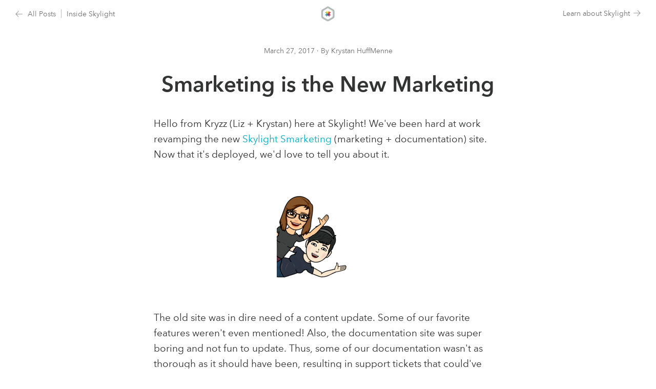

--- FILE ---
content_type: text/html; charset=utf-8
request_url: https://blog.skylight.io/smarketing-is-the-new-marketing/
body_size: 6240
content:
<!DOCTYPE html>
<html>
<head>
    <script>
      // A workaround for Ghost not redirecting https links
      if (window.location.host == "skylight.ghost.io") {
        window.location.href = window.location.href.replace(/https?:\/\/skylight\.ghost\.io/, 'http://blog.skylight.io');
        document.write("Redirecting...");
      }
    </script>
    <meta charset="utf-8" />
    <meta http-equiv="X-UA-Compatible" content="IE=edge" />
    <title>Skylight: Smarketing is the New Marketing</title>
    <meta name="HandheldFriendly" content="True" />
    <meta name="viewport" content="width=device-width, initial-scale=1.0" />
    <link rel="shortcut icon" href="https://blog.skylight.io/favicon.ico">
    <link rel="stylesheet" type="text/css" href="https://blog.skylight.io/assets/css/screen.css?v=f30c060db8" />
    <link rel="stylesheet" href="https://blog.skylight.io/assets/css/highlight.css?v=f30c060db8">
    <script>
      // Google Analytics
      (function(i,s,o,g,r,a,m){i['GoogleAnalyticsObject']=r;i[r]=i[r]||function(){
      (i[r].q=i[r].q||[]).push(arguments)},i[r].l=1*new Date();a=s.createElement(o),
      m=s.getElementsByTagName(o)[0];a.async=1;a.src=g;m.parentNode.insertBefore(a,m)
      })(window,document,'script','//www.google-analytics.com/analytics.js','ga');
      ga('create', 'UA-28329394-5', 'skylight.io');
      ga('send', 'pageview');
    </script>
    <meta name="description" content="We&#x27;ve revamped our marketing page and automated the Skylight documentation with a custom gem.">
    <link rel="canonical" href="https://blog.skylight.io/smarketing-is-the-new-marketing/">
    <meta name="referrer" content="no-referrer-when-downgrade">
    
    <meta property="og:site_name" content="Inside Skylight">
    <meta property="og:type" content="article">
    <meta property="og:title" content="Skylight: Smarketing is the New Marketing">
    <meta property="og:description" content="We&#x27;ve revamped our marketing page and automated the Skylight documentation with a custom gem.">
    <meta property="og:url" content="https://blog.skylight.io/smarketing-is-the-new-marketing/">
    <meta property="og:image" content="https://blog.skylight.io/content/images/size/w1200/2021/03/Blog.png">
    <meta property="article:published_time" content="2017-03-27T09:00:00.000Z">
    <meta property="article:modified_time" content="2019-12-03T19:42:08.000Z">
    <meta name="twitter:card" content="summary_large_image">
    <meta name="twitter:title" content="Skylight: Smarketing is the New Marketing">
    <meta name="twitter:description" content="We&#x27;ve revamped our marketing page and automated the Skylight documentation with a custom gem.">
    <meta name="twitter:url" content="https://blog.skylight.io/smarketing-is-the-new-marketing/">
    <meta name="twitter:image" content="https://blog.skylight.io/content/images/size/w1200/2021/03/Blog.png">
    <meta name="twitter:label1" content="Written by">
    <meta name="twitter:data1" content="Krystan HuffMenne">
    <meta name="twitter:site" content="@skylight">
    <meta property="og:image:width" content="1200">
    <meta property="og:image:height" content="479">
    
    <script type="application/ld+json">
{
    "@context": "https://schema.org",
    "@type": "Article",
    "publisher": {
        "@type": "Organization",
        "name": "Inside Skylight",
        "url": "https://blog.skylight.io/",
        "logo": {
            "@type": "ImageObject",
            "url": "https://blog.skylight.io/content/images/2019/11/Skylight-Logo_o.png"
        }
    },
    "author": {
        "@type": "Person",
        "name": "Krystan HuffMenne",
        "url": "https://blog.skylight.io/author/krystan-huffmenne/",
        "sameAs": []
    },
    "headline": "Skylight: Smarketing is the New Marketing",
    "url": "https://blog.skylight.io/smarketing-is-the-new-marketing/",
    "datePublished": "2017-03-27T09:00:00.000Z",
    "dateModified": "2019-12-03T19:42:08.000Z",
    "description": "Hello from Kryzz (Liz + Krystan) here at Skylight! We&#x27;ve been hard at work\nrevamping the new Skylight Smarketing [https://www.skylight.io/] (marketing +\ndocumentation) site. Now that it&#x27;s deployed, we&#x27;d love to tell you about it.\n\n\n\nThe old site was in dire need of a content update. Some of our favorite features\nweren&#x27;t even mentioned! Also, the documentation site was super boring and not\nfun to update. Thus, some of our documentation wasn&#x27;t as thorough as it should\nhave been, resulting in suppo",
    "mainEntityOfPage": "https://blog.skylight.io/smarketing-is-the-new-marketing/"
}
    </script>

    <meta name="generator" content="Ghost 6.13">
    <link rel="alternate" type="application/rss+xml" title="Inside Skylight" href="https://blog.skylight.io/rss/">
    <script defer src="https://cdn.jsdelivr.net/ghost/portal@~2.56/umd/portal.min.js" data-i18n="true" data-ghost="https://blog.skylight.io/" data-key="85ca0b838d221aa60117e0f04f" data-api="https://skylight.ghost.io/ghost/api/content/" data-locale="en" crossorigin="anonymous"></script><style id="gh-members-styles">.gh-post-upgrade-cta-content,
.gh-post-upgrade-cta {
    display: flex;
    flex-direction: column;
    align-items: center;
    font-family: -apple-system, BlinkMacSystemFont, 'Segoe UI', Roboto, Oxygen, Ubuntu, Cantarell, 'Open Sans', 'Helvetica Neue', sans-serif;
    text-align: center;
    width: 100%;
    color: #ffffff;
    font-size: 16px;
}

.gh-post-upgrade-cta-content {
    border-radius: 8px;
    padding: 40px 4vw;
}

.gh-post-upgrade-cta h2 {
    color: #ffffff;
    font-size: 28px;
    letter-spacing: -0.2px;
    margin: 0;
    padding: 0;
}

.gh-post-upgrade-cta p {
    margin: 20px 0 0;
    padding: 0;
}

.gh-post-upgrade-cta small {
    font-size: 16px;
    letter-spacing: -0.2px;
}

.gh-post-upgrade-cta a {
    color: #ffffff;
    cursor: pointer;
    font-weight: 500;
    box-shadow: none;
    text-decoration: underline;
}

.gh-post-upgrade-cta a:hover {
    color: #ffffff;
    opacity: 0.8;
    box-shadow: none;
    text-decoration: underline;
}

.gh-post-upgrade-cta a.gh-btn {
    display: block;
    background: #ffffff;
    text-decoration: none;
    margin: 28px 0 0;
    padding: 8px 18px;
    border-radius: 4px;
    font-size: 16px;
    font-weight: 600;
}

.gh-post-upgrade-cta a.gh-btn:hover {
    opacity: 0.92;
}</style>
    <script defer src="https://cdn.jsdelivr.net/ghost/sodo-search@~1.8/umd/sodo-search.min.js" data-key="85ca0b838d221aa60117e0f04f" data-styles="https://cdn.jsdelivr.net/ghost/sodo-search@~1.8/umd/main.css" data-sodo-search="https://skylight.ghost.io/" data-locale="en" crossorigin="anonymous"></script>
    
    <link href="https://blog.skylight.io/webmentions/receive/" rel="webmention">
    <script defer src="/public/cards.min.js?v=f30c060db8"></script>
    <link rel="stylesheet" type="text/css" href="/public/cards.min.css?v=f30c060db8">
    <script defer src="/public/member-attribution.min.js?v=f30c060db8"></script>
    <script defer src="/public/ghost-stats.min.js?v=f30c060db8" data-stringify-payload="false" data-datasource="analytics_events" data-storage="localStorage" data-host="https://blog.skylight.io/.ghost/analytics/api/v1/page_hit"  tb_site_uuid="00b5e7c8-3dda-42c0-84ad-84f61d994830" tb_post_uuid="d5184be0-04e0-401e-b0e9-55bcbeef9de9" tb_post_type="post" tb_member_uuid="undefined" tb_member_status="undefined"></script><style>:root {--ghost-accent-color: #15171A;}</style>
</head>

<body class="default post-template">

    <main class="content" role="main">
  <article class=post no-image>
    <header class="post-header">
      <a href=https://blog.skylight.io class="back-link"><span class="back-link-description">All Posts</span><span class="blog-title">Inside Skylight</span></a>
      <a class="blog-logo" href=https://blog.skylight.io>
        <img src=https://blog.skylight.io/content/images/2019/11/Skylight-Logo_o.png alt="Blog Logo" />
      </a>
      <a href=https://www.skylight.io/?utm_source=skylight-blog&utm_medium=blog-post&utm_campaign=smarketing-is-the-new-marketing class="learn-more">Learn about Skylight</a>
    </header>
    <div class="post-body">
      <div class="container">
          <div class="post-meta">
            <time datetime=2017-03-27>March 27, 2017</time> &middot; By
              <span class="author">Krystan HuffMenne</span>
          </div>
          <h1 class="post-title">Smarketing is the New Marketing</h1>
          <section class="post-content">
            <!--kg-card-begin: markdown--><p>Hello from Kryzz (Liz + Krystan) here at Skylight! We've been hard at work revamping the new <a href="https://www.skylight.io/?ref=blog.skylight.io">Skylight Smarketing</a> (marketing + documentation) site. Now that it's deployed, we'd love to tell you about it.</p>
<figure>
<p><img src="https://blog.skylight.io/content/images/2017/03/kryzz-hello.png" alt="Hello from Krystan and Liz" loading="lazy"></p>
</figure>
<p>The old site was in dire need of a content update. Some of our favorite features weren't even mentioned! Also, the documentation site was super boring and not fun to update. Thus, some of our documentation wasn't as thorough as it should have been, resulting in support tickets that could've been easily handled with a FAQ. Since Skylight developers answer our own support tickets, we saw a lot of value in revamping the docs.</p>
<p>As two of the less experienced developers in the office, we were excited to have the opportunity to work independently on a project as a way to level up our <em>mad skillz</em>. We set a few goals at the beginning of the project:</p>
<ul>
<li>Use HTML and CSS best practices to create a responsive and accessible site.</li>
<li>Write clean and well-documented code.</li>
<li>Make the docs ridiculously easy to update.</li>
</ul>
<p>As always, user experience is hugely important at Skylight. We figured we could &quot;slice two carrots with one knife&quot; (Krystan is vegan so she's not cool with killing birds with stones) by making the docs user experience as fun as the marketing site was going to be. Hence the name &quot;Smarketing.&quot; The docs are part of the marketing, they're smart, and they make you smarter about how to use Skylight.</p>
<p><img src="https://blog.skylight.io/content/images/2017/03/monster-dance.png" alt="A screenshot of the new Skylight marketing page" loading="lazy"></p>
<h2 id="highlights">Highlights</h2>
<p>Check out the following Smarketing features that we are most proud of:</p>
<ul>
<li><strong>The new <a href="https://www.skylight.io/support/skylight-guides?ref=blog.skylight.io">Skylight Guides</a>!</strong> We put a ton of effort into making a really useful walkthrough of the Skylight app.</li>
<li><strong>The <a href="https://www.skylight.io/support/performance-tips?ref=blog.skylight.io">Performance Tips</a> support page!</strong> It's like having a little tiny Godfrey or Yehuda in your computer.</li>
<li><strong>It's responsive!</strong> Check out our sweet <a href="https://www.skylight.io/features?ref=blog.skylight.io">features page</a> at various breakpoints. We flex-boxed and breakpointed the heck out of this thing, all for your viewing pleasure. We challenge anyone to a game of <a href="http://flexboxfroggy.com/?ref=blog.skylight.io">Flexbox Froggy</a>. We will beat you.</li>
<li><strong>You can navigate it with your keyboard!</strong> We love our mouse-hating VIM-bros (of which Liz is one!), so we made sure you didn't have to touch the electric rodent if you didn't want to, even to play around with the newly revamped <a href="https://www.skylight.io/pricing?ref=blog.skylight.io">pricing calculator</a>.</li>
<li><strong>Cute monster easter eggs!</strong> We've hidden the new Skylight monsters throughout the site. Gotta catch em all!</li>
</ul>
<p><img src="https://blog.skylight.io/content/images/2017/03/performance-tips.png" alt="The Skylight docs" loading="lazy"></p>
<h2 id="theskylightdocsengine">The Skylight-Docs Engine</h2>
<p>In order to &quot;make the docs ridiculously easy to update,&quot; we decided to migrate our docs from a really out-of-date Middleman site to a custom Rails engine. Our solution is <a href="https://github.com/skylightio/skylight-docs?ref=blog.skylight.io">open-source</a>, so you can see how we did it (and contribute new content and corrections to the docs). Now, in order to update Skylight's documentation, we just need to add or modify a <code>.md.erb</code> file then update the skylight-docs gem in our marketing app.</p>
<p>Here's how it works (you can follow along <a href="https://github.com/skylightio/skylight-docs/blob/master/lib/skylight/docs.rb?ref=blog.skylight.io">here</a>):</p>
<p>In the <a href="https://github.com/skylightio/skylight-docs/blob/master/app/controllers/skylight/docs/chapters_controller.rb?ref=blog.skylight.io"><code>ChaptersController</code></a>, we get <code>Skylight::Docs::Chapter.all</code>, which returns an array of Chapter objects containing the markdown filenames.</p>
<p>As we need more information about each chapter, more data is lazily added to the Chapter object. For example, when we call <code>chapter.title</code> for the first time in a view, the title is extracted from YAML frontmatter in the markdown file and added to the object. Thereafter, we don't need to extract the frontmatter again because it's already part of the object.</p>
<p>The really cool stuff happens when we call <code>@chapter.content</code> on the <a href="https://github.com/skylightio/skylight-docs/blob/master/app/views/skylight/docs/chapters/show.html.erb?ref=blog.skylight.io">chapters/show template</a>:</p>
<ul>
<li>First, we remove the frontmatter from the raw <code>.md.erb</code> file.</li>
<li>Then we run the clean content through <code>ERB.result</code> to generate markdown. We use ERB to implement some custom functionality as discussed below.</li>
<li>We then add some <a href="https://github.com/gettalong/kramdown?ref=blog.skylight.io">kramdown</a>-specific markdown at the beginning of the file to generate a table of contents for that file.</li>
<li>This new markdown content is then run through kramdown to generate html content.</li>
<li>The html content is split into the table of contents and the main content.</li>
</ul>
<p>This may sound complicated, but it all happens in about six lines of code. We implemented some custom ERB functionality to make writing docs even simpler:</p>
<ul>
<li>Markdown partials so that we can reuse snippets of content in multiple places.</li>
<li><code>link_to</code> helpers that know if they are linking to internal or external content (and apply classes and target locations as necessary).</li>
<li><code>image_tag</code> helpers that automatically add image-specific classes.</li>
</ul>
<p>Since the docs are essentially static content, we are utilizing <a href="https://www.skylight.io/support/performance-tips?ref=blog.skylight.io#expensive-views">fragment caching</a> to make sure that navigating the documentation is super snappy. The cache keys are based on the <a href="https://github.com/skylightio/skylight-docs/blob/master/lib/skylight/docs/version.rb?ref=blog.skylight.io">bundler generated file name</a> (which in turn is based on the git sha), so we don't need to worry about incrementing the version number with every tiny change.</p>
<h2 id="missionaccomplished">Mission Accomplished</h2>
<p>Team Kryzz is delighted with our final product, and we hope you will be too. We also hope you'll give us <a href="https://www.skylight.io/support/contributing?ref=blog.skylight.io">lots of feedback</a> about the new site and that the new documentation allows you to tackle your performance issues even more easily than before.</p>
<figure style="margin: 0 auto;">
<p><img src="https://blog.skylight.io/content/images/2017/03/kryzz-hi-5.png" alt="High five bewtween Krystan and Liz" loading="lazy"></p>
</figure>
<p><em>Ready to do the answer dance? <a href="https://skylight.io/?utm_source=skylight-blog&utm_medium=blog-post&utm_campaign=smarketing">Sign up for your 30-day Skylight free trial!</a> Or <a href="https://www.skylight.io/app/settings/referrals?utm_source=skylight-blog&utm_medium=blog-post&utm_campaign=smarketing">refer a friend</a> and you both get $50 in credit.</em></p>
<!--kg-card-end: markdown-->
            <div class="post-footer">
              <span class="tags"></span>
            </div>
          </section>
      </div>
    </div>
  </article>
</main>
<section class="site-banner">
  <div class="nameplate">
    <div class="container">
      <a class="logo" href=https://www.skylight.io/?utm_source=skylight-blog&utm_medium=blog-post&utm_campaign=smarketing-is-the-new-marketing>
        <img src=https://blog.skylight.io/content/images/2019/11/Skylight-Logo_o.png alt="Skylight" />
      </a>
      <h1 class="banner-headline">Skylight</h1>
      <p class="banner-subhead">The smart profiler for Ruby and Rails apps.</p>
      <a class="primary button" href=https://www.skylight.io/?utm_source=skylight-blog&utm_medium=blog-post&utm_campaign=smarketing-is-the-new-marketing>Start your free month</a>
        <span class="secondary-cta">or <a href=https://www.skylight.io/app/settings/referrals?utm_source=skylight-blog&utm_medium=blog-post&utm_campaign=smarketing-is-the-new-marketing>refer a friend</a> and get a $50 credit.</span>
    </div>
  </div>
</section>


<script src="https://blog.skylight.io/assets/js/reframe.js?v=f30c060db8"></script>
<script>reframe('iframe');</script>




    <footer class="site-footer">
  <p class="copyright"><a href="https://www.tilde.io/?utm_source=skylight-blog">&copy; 2026 Tilde Inc.</a></p>
  <p class="powered-by">Proudly published with <a href="https://ghost.org">Ghost</a></p>
  <a class="subscribe" href="https://blog.skylight.io/rss/">
    <svg xmlns="http://www.w3.org/2000/svg" width="14" height="14" viewBox="0 0 14 14" role="img">
      <title>RSS Feed</title>
      <path fill="#56768F" d="M0.00212442353,7.27843285 C1.64745525,7.27843285 3.19417299,7.92114871 4.35653647,9.09015802 C5.52102739,10.2591666 6.16214814,11.8162508 6.16214814,13.4738087 L8.69765911,13.4738087 C8.69765911,8.65928819 4.79670927,4.74265609 0.00212442353,4.74265609 L0.00212442353,7.27843285 Z M0.00611388235,2.78341016 C5.87003106,2.78341016 10.6409592,7.58038711 10.6409592,13.4769985 L13.1764706,13.4769985 C13.1764706,6.18198861 7.26789798,0.247898824 0.00611388235,0.247898824 L0.00611388235,2.78341016 Z M3.51234296,11.7056761 C3.51234296,12.6753315 2.72582701,13.4618474 1.75617167,13.4618474 C0.786516329,13.4618474 0,12.6755973 0,11.7056761 C0,10.7354888 0.786250165,9.94950447 1.75590551,9.94950447 C2.7255616,9.94950447 3.51234296,10.7354888 3.51234296,11.7056761 L3.51234296,11.7056761 Z"/>
    </svg>
  </a>
</footer>
    

    <script type="text/javascript" src="https://blog.skylight.io/assets/js/highlight.pack.js?v=f30c060db8"></script>
    <script>hljs.initHighlightingOnLoad();</script>

</body>
</html>


--- FILE ---
content_type: text/css; charset=UTF-8
request_url: https://blog.skylight.io/assets/css/screen.css?v=f30c060db8
body_size: 5072
content:
@charset "UTF-8";
html, body, div, span, applet, object, iframe,
h1, h2, h3, h4, h5, h6, p, blockquote, pre,
a, abbr, acronym, address, big, cite, code,
del, dfn, em, img, ins, kbd, q, s, samp,
small, strike, strong, sub, sup, tt, var,
b, u, i, center,
dl, dt, dd, ol, ul, li,
fieldset, form, label, legend,
table, caption, tbody, tfoot, thead, tr, th, td,
article, aside, canvas, details, embed,
figure, figcaption, footer, header, hgroup,
menu, nav, output, ruby, section, summary,
time, mark, audio, video {
  margin: 0;
  padding: 0;
  border: 0;
  font-size: 100%;
  font: inherit;
  vertical-align: baseline;
  box-sizing: border-box; }

article, aside, details, figcaption, figure,
footer, header, hgroup, menu, nav, section {
  display: block; }

body {
  line-height: 1; }

blockquote, q {
  quotes: none; }

blockquote:before, blockquote:after,
q:before, q:after {
  content: '';
  content: none; }

table {
  border-collapse: collapse;
  border-spacing: 0; }

img {
  max-width: 100%;
  display: block; }

svg {
  max-width: 100%; }

@font-face {
  font-family: 'FuturaBT-Bold';
  src: url("../fonts/20F162_0_0.eot");
  src: url("../fonts/20F162_0_0.eot?#iefix") format("embedded-opentype"), url("../fonts/20F162_0_0.woff") format("woff"), url("../fonts/20F162_0_0.ttf") format("truetype"); }
@font-face {
  font-family: 'AvenirNextPro';
  font-weight: normal;
  font-style: italic;
  src: url("../fonts/268FFD_1_0.eot");
  src: url("../fonts/268FFD_1_0.eot?#iefix") format("embedded-opentype"), url("../fonts/268FFD_1_0.woff") format("woff"), url("../fonts/268FFD_1_0.ttf") format("truetype"); }
@font-face {
  font-family: 'AvenirNextPro';
  font-weight: 700;
  font-style: normal;
  src: url("../fonts/268FFD_2_0.eot");
  src: url("../fonts/268FFD_2_0.eot?#iefix") format("embedded-opentype"), url("../fonts/268FFD_2_0.woff") format("woff"), url("../fonts/268FFD_2_0.ttf") format("truetype"); }
@font-face {
  font-family: 'AvenirNextPro';
  font-weight: normal;
  font-style: normal;
  src: url("../fonts/268FFD_3_0.eot");
  src: url("../fonts/268FFD_3_0.eot?#iefix") format("embedded-opentype"), url("../fonts/268FFD_3_0.woff") format("woff"), url("../fonts/268FFD_3_0.ttf") format("truetype"); }
@font-face {
  font-family: 'AvenirNextPro';
  font-weight: 600;
  font-style: normal;
  src: url("268FFD_4_0.eot");
  src: url("../fonts/268FFD_4_0.eot?#iefix") format("embedded-opentype"), url("../fonts/268FFD_4_0.woff") format("woff"), url("../fonts/268FFD_4_0.ttf") format("truetype"); }
html {
  font-size: 62.5%; }

body {
  font-family: AvenirNextPro, serif;
  font-size: 1.9rem;
  line-height: 1.2em;
  color: #323333;
  background-color: #ffffff; }

.kg-embed-card {
  width: 100%;
  display: flex; }

::-moz-selection {
  color: #323333;
  background: #dde0e0;
  text-shadow: none; }

::selection {
  color: #323333;
  background: #dde0e0;
  text-shadow: none; }

h1,
h2,
h3,
h4 {
  text-rendering: optimizeLegibility;
  line-height: 1;
  margin-top: 0;
  font-weight: 700; }
  h1 + p,
  h2 + p,
  h3 + p,
  h4 + p {
    margin-top: 1rem; }

h2 {
  line-height: 1.2em;
  font-size: 2.3rem; }
  @media screen and (min-width: 38em) and (max-width: 99998.9375em) {
    h2 {
      font-size: 3rem; } }

h3 {
  font-size: 1.9rem; }
  @media screen and (min-width: 38em) and (max-width: 99998.9375em) {
    h3 {
      font-size: 2.3rem; } }

h4 {
  font-size: 1.9rem; }

a {
  color: #323333; }

p a:hover {
  color: #56768F; }

p + h2, p + h3, p + h4 {
  margin-top: 4rem; }

em, i {
  font-style: italic; }

strong, b {
  font-weight: 700; }

h1 a,
h2 a,
h3 a,
h4 a {
  color: #323333; }

p,
ul,
ol,
dl {
  margin: 2.8rem 0 3.2rem; }

ul, ol {
  padding-left: 2rem; }
  ul li + li, ol li + li {
    margin-top: 1rem; }

ol ol,
ul ul,
ul ol,
ol ul {
  margin: 0.4em 0; }

dl dt {
  float: left;
  width: 180px;
  overflow: hidden;
  clear: left;
  text-align: right;
  text-overflow: ellipsis;
  white-space: nowrap;
  font-weight: bold;
  margin-bottom: 1em; }

dl dd {
  margin-left: 200px;
  margin-bottom: 1em; }

hr {
  display: block;
  height: 1px;
  border: 0;
  border-top: 0.1rem solid #dde0e0;
  margin: 3.2em 0;
  padding: 0; }

blockquote {
  -moz-box-sizing: border-box;
  box-sizing: border-box;
  margin: 3rem 0 4.5rem 0;
  padding: .5rem 0 0 1.6em;
  border-left: #b1b3b3 0.2em solid; }

blockquote p {
  margin: 0.8em 0;
  font-style: italic; }

blockquote small {
  display: inline-block;
  margin: 0.8em 0 0.8em 1.5em;
  font-size: 0.9em;
  color: #ccc; }

blockquote small:before {
  content: '\2014 \00A0'; }

blockquote cite {
  font-weight: bold; }

blockquote cite a {
  font-weight: normal; }

mark {
  background-color: #ffc336; }

figcaption {
  font-size: 1.4rem;
  color: #717272;
  text-align: center; }

figure {
  margin-bottom: 3rem; }

pre {
  margin: 2.8rem 0 3.2rem; }

code,
tt {
  padding: 1px 3px;
  font-family: Inconsolata, monospace, sans-serif;
  font-size: 0.85em;
  border: 1px solid #E3EDF3;
  background: #F7FAFB;
  border-radius: 2px;
  position: relative;
  top: -.1rem; }

kbd {
  display: inline-block;
  margin-bottom: 0.4em;
  padding: 1px 8px;
  border: #ccc 1px solid;
  color: #666;
  text-shadow: #fff 0 1px 0;
  font-size: 0.9em;
  font-weight: bold;
  background: #f4f4f4;
  border-radius: 4px;
  box-shadow: 0 1px 0 rgba(0, 0, 0, 0.2), 0 1px 0 0 #fff inset; }

table {
  -moz-box-sizing: border-box;
  box-sizing: border-box;
  margin: 1.6em 0;
  width: 100%;
  max-width: 100%;
  background-color: transparent; }

table th,
table td {
  padding: 8px;
  line-height: 20px;
  text-align: left;
  vertical-align: top;
  border-top: 1px solid #efefef; }

table th {
  color: #000; }

table caption + thead tr:first-child th,
table caption + thead tr:first-child td,
table colgroup + thead tr:first-child th,
table colgroup + thead tr:first-child td,
table thead:first-child tr:first-child th,
table thead:first-child tr:first-child td {
  border-top: 0; }

table tbody + tbody {
  border-top: 2px solid #efefef; }

table table table {
  background-color: #fff; }

table tbody > tr:nth-child(odd) > td,
table tbody > tr:nth-child(odd) > th {
  background-color: #f6f6f6; }

table.plain tbody > tr:nth-child(odd) > td,
table.plain tbody > tr:nth-child(odd) > th {
  background: transparent; }

.clearfix:before,
.clearfix:after {
  content: ' ';
  display: table; }

.clearfix:after {
  clear: both; }

.clearfix {
  *zoom: 1; }

.kg-width-wide img {
  max-width: 90rem;
  width: 100%; }

.kg-width-full img {
  max-width: 100vw; }

.kg-width-wide {
  position: relative;
  width: 100vw;
  min-width: 100%;
  margin: 2.8rem calc(50% - 50vw) 3.2rem;
  transform: translateX(calc(50vw - 50%)); }

.kg-width-full {
  position: relative;
  width: 100vw;
  left: 50%;
  right: 50%;
  margin-left: -50vw;
  margin-right: -50vw; }

.kg-bookmark-thumbnail img {
  vertical-align: bottom;
  object-fit: cover;
  width: 100%; }

.kg-bookmark-icon {
  width: 22px;
  height: 22px;
  margin-right: 8px;
  vertical-align: bottom; }

.kg-bookmark-content {
  flex-basis: 0;
  flex-grow: 999;
  min-width: 50%;
  padding: 20px; }

.kg-bookmark-title {
  font-weight: 600; }

.kg-bookmark-description,
.kg-bookmark-metadata {
  margin-top: 12px; }

.kg-bookmark-container {
  display: flex;
  flex-wrap: wrap;
  color: black;
  text-decoration: none;
  border: 2px solid blue; }

.kg-bookmark-thumbnail {
  flex-basis: 15rem;
  flex-grow: 1; }

.kg-bookmark-author:after {
  content: "•";
  margin: 0 6px; }

.kg-gallery-container {
  display: flex;
  flex-direction: column;
  max-width: 1040px;
  width: 100vw; }

.kg-gallery-row {
  display: flex;
  flex-direction: row;
  justify-content: center; }

.kg-gallery-image img {
  display: block;
  margin: 0;
  width: 100%;
  height: 100%; }

.kg-bookmark-publisher {
  overflow: hidden;
  max-width: 240px;
  line-height: 1.5em;
  text-overflow: ellipsis;
  white-space: nowrap; }

.kg-bookmark-card {
  width: 100%;
  background: #ffffff; }

.site-banner {
  padding: 3rem 0 9.5rem;
  text-align: center; }

.banner-subhead {
  font-size: 1.9rem;
  margin: .5rem 0 0;
  padding: 0 2.5rem;
  color: #545D62; }
  @media screen and (min-width: 38em) and (max-width: 99998.9375em) {
    .banner-subhead {
      font-size: 2.3rem;
      margin: 1rem 0 0; } }

.logo {
  text-decoration: none; }
  .logo::before {
    right: 13%; }
  .logo img {
    width: 3.5rem;
    height: auto;
    margin: 0 auto; }
    @media screen and (min-width: 38em) and (max-width: 99998.9375em) {
      .logo img {
        width: 5rem; } }

.banner-headline {
  font-size: 3rem;
  line-height: 1.1em;
  letter-spacing: -.0085em;
  font-kerning: normal;
  margin-top: 1.5rem;
  font-family: 'FuturaBT-Bold', serif;
  text-transform: uppercase; }
  @media screen and (min-width: 38em) and (max-width: 99998.9375em) {
    .banner-headline {
      font-size: 4.2rem; } }

.default .site-banner {
  position: relative;
  background-color: #ffffff;
  background-image: linear-gradient(to bottom, #E5F6F9, #ffffff);
  color: #323333;
  border-bottom: 0.1rem solid #3D95B2;
  overflow: hidden; }
  .default .site-banner::before, .default .site-banner::after {
    content: '';
    display: block;
    width: 100%;
    height: 100%;
    position: absolute;
    background-repeat: repeat-x; }
  .default .site-banner::before {
    top: -6rem;
    left: 0;
    background-image: url("../images/clouds.svg");
    background-position: bottom center; }
  .default .site-banner::after {
    background-image: url("../images/skylight-graphs.svg");
    top: 0;
    left: 0;
    background-position: bottom center; }
  .default .site-banner .nameplate::before,
  .default .site-banner .nameplate::after,
  .default .site-banner .logo::before {
    content: '';
    display: block;
    width: 1.4rem;
    height: 16.5rem;
    background-image: url("../images/rocket-ship.svg");
    background-repeat: no-repeat;
    position: absolute;
    bottom: calc(-9.5rem - 4rem); }
    @media screen and (min-width: 50em) and (max-width: 99998.9375em) {
      .default .site-banner .nameplate::before,
      .default .site-banner .nameplate::after,
      .default .site-banner .logo::before {
        bottom: -9.5rem; } }
  .default .site-banner .nameplate {
    position: relative;
    z-index: 2; }
    .default .site-banner .nameplate::before {
      left: 12%; }
      @media screen and (min-width: 50em) and (max-width: 99998.9375em) {
        .default .site-banner .nameplate::before {
          left: 15%; } }
    .default .site-banner .nameplate::after {
      left: calc(12% - 3rem); }
      @media screen and (min-width: 50em) and (max-width: 99998.9375em) {
        .default .site-banner .nameplate::after {
          left: calc(15% - 4rem); } }
  .default .site-banner .button {
    margin-top: 1.5rem; }
  .default .site-banner .secondary-cta {
    display: block;
    font-size: 1.4rem;
    color: #717272;
    margin-top: 2rem; }
    .default .site-banner .secondary-cta a {
      color: #56768F; }
      .default .site-banner .secondary-cta a:hover {
        color: #323333; }

.changelog .site-banner {
  padding-top: 4rem;
  padding-bottom: 4rem; }
.changelog .banner-headline {
  margin-top: 3rem; }
.changelog .logo {
  display: block;
  vertical-align: middle; }
  .changelog .logo img {
    height: 1.6em;
    width: auto; }

.post-template .content {
  overflow: hidden; }
.post-template .learn-more {
  font-size: 1.4rem;
  color: #717272;
  text-decoration: none; }
  .post-template .learn-more::after {
    content: '';
    display: inline-block;
    width: 1.4rem;
    height: 1.2rem;
    background-image: url("../images/stroked-arrow-black.svg");
    background-size: contain;
    margin-left: .7rem;
    position: relative;
    opacity: .5;
    top: .1rem; }
  .post-template .learn-more:hover {
    color: #323333; }
    .post-template .learn-more:hover::after {
      opacity: 1; }
.post-template .post-content {
  max-width: 68rem;
  margin-left: auto;
  margin-right: auto; }
  .post-template .post-content a {
    color: #00ADC4;
    text-decoration: none; }
    .post-template .post-content a:hover {
      text-decoration: underline; }
  .post-template .post-content .post-footer {
    border-top: 0.1rem solid #dde0e0;
    padding-top: 3rem;
    display: flex;
    justify-content: space-between;
    align-items: center;
    font-size: 1.4rem; }
.post-template .post-header {
  padding: 1.5rem 1.5rem 0;
  display: flex;
  justify-content: space-between;
  align-items: center; }
  @media screen and (min-width: 38em) and (max-width: 99998.9375em) {
    .post-template .post-header {
      padding: 1.5rem 3rem 0; } }
  .post-template .post-header .back-link {
    font-size: 1.4rem;
    text-decoration: none;
    color: #717272; }
    .post-template .post-header .back-link::before {
      content: '';
      display: inline-block;
      width: 1.4rem;
      height: 1.2rem;
      background-image: url("../images/stroked-arrow-black.svg");
      background-size: contain;
      transform: scale(-1);
      margin-right: 1rem;
      position: relative;
      opacity: .5;
      top: .1rem; }
    .post-template .post-header .back-link:hover {
      color: #323333; }
      .post-template .post-header .back-link:hover::before {
        opacity: .8; }
      .post-template .post-header .back-link:hover .back-link-description::after {
        opacity: .7; }
    @media screen and (min-width: 0) and (max-width: 37.9375em) {
      .post-template .post-header .back-link .back-link-description {
        display: none; } }
    .post-template .post-header .back-link .back-link-description::after {
      content: '';
      display: inline-block;
      width: .1rem;
      height: 1.2em;
      background: #717272;
      top: .3rem;
      opacity: .5;
      position: relative;
      margin: 0 1rem; }
    @media screen and (min-width: 0) and (max-width: 27.9375em) {
      .post-template .post-header .back-link .blog-title {
        display: none; } }
  .post-template .post-header .blog-logo {
    position: absolute;
    left: 4rem; }
    @media screen and (min-width: 28em) and (max-width: 99998.9375em) {
      .post-template .post-header .blog-logo {
        left: 50%;
        transform: translateX(-50%); } }
    .post-template .post-header .blog-logo img {
      height: 3rem;
      width: auto; }
.post-template .post-body {
  margin-top: 3rem; }
  @media screen and (min-width: 28em) and (max-width: 99998.9375em) {
    .post-template .post-body {
      margin-top: 5rem; } }
.post-template .post-meta {
  font-size: 1.4rem;
  color: #717272; }
  @media screen and (min-width: 38em) and (max-width: 99998.9375em) {
    .post-template .post-meta {
      text-align: center; } }
.post-template .post-title {
  font-size: 3rem;
  margin-top: 2rem;
  line-height: 1.3em; }
  @media screen and (min-width: 38em) and (max-width: 99998.9375em) {
    .post-template .post-title {
      font-size: 4.2rem;
      margin-top: 3rem;
      text-align: center; } }
.post-template .gist table {
  margin: 0;
  font-size: 1.4rem; }
.post-template .gist .line-number {
  min-width: 25px;
  font-size: 1.1rem; }
.post-template .post-content {
  margin-top: 2.5rem;
  line-height: 1.6em; }
  @media screen and (min-width: 38em) and (max-width: 99998.9375em) {
    .post-template .post-content {
      margin-top: 3.4rem; } }
  .post-template .post-content img {
    height: auto;
    margin: 0 auto;
    padding: 1rem 0 1.5rem; }
  .post-template .post-content .full-img {
    width: 126%;
    max-width: none;
    margin: 0 -13%; }
  .post-template .post-content .tags {
    color: #323333; }
    .post-template .post-content .tags a {
      color: #56768F; }
      .post-template .post-content .tags a:hover {
        color: currentColor;
        text-decoration: none; }
      .post-template .post-content .tags a + a::before {
        content: '|';
        color: #b1b3b3;
        position: relative;
        top: -.1rem;
        margin: 0 .8rem; }
.post-template .author + .author::before {
  content: ' + '; }
.post-template .site-footer {
  border: none; }
.post-template .site-banner {
  background-image: linear-gradient(to top, #E5F6F9, #ffffff);
  margin-top: 2rem; }
  @media screen and (min-width: 38em) and (max-width: 99998.9375em) {
    .post-template .site-banner {
      margin-top: 4rem; } }
  .post-template .site-banner::before {
    top: 0; }
  .post-template .site-banner .secondary-cta {
    padding-bottom: 5rem; }
    @media screen and (min-width: 38em) and (max-width: 99998.9375em) {
      .post-template .site-banner .secondary-cta {
        padding-bottom: 2rem; } }

.home-template .post,
.paged .post,
.tag-template .post,
.changelog .post {
  border-bottom: 0.1rem solid #dde0e0; }
.home-template .post-title,
.paged .post-title,
.tag-template .post-title,
.changelog .post-title {
  font-weight: 700;
  font-size: 2.3rem; }
.home-template .post-text,
.paged .post-text,
.tag-template .post-text,
.changelog .post-text {
  flex-basis: 100%;
  margin-top: 1rem; }
  @media screen and (min-width: 50em) and (max-width: 99998.9375em) {
    .home-template .post-text,
    .paged .post-text,
    .tag-template .post-text,
    .changelog .post-text {
      margin-top: 0;
      flex-basis: calc(100% - 10rem - 4.5rem); } }
.home-template .feature-image,
.paged .feature-image,
.tag-template .feature-image,
.changelog .feature-image {
  margin: 1rem 0 1.5rem;
  position: relative;
  display: inline-block; }
  .home-template .feature-image::after,
  .paged .feature-image::after,
  .tag-template .feature-image::after,
  .changelog .feature-image::after {
    content: '';
    position: absolute;
    top: 0;
    left: 0;
    width: 100%;
    height: 100%;
    border: 0.1rem solid #323333;
    opacity: .2;
    box-sizing: border-box; }
  .home-template .feature-image img,
  .paged .feature-image img,
  .tag-template .feature-image img,
  .changelog .feature-image img {
    max-height: 40rem; }
.home-template main,
.paged main,
.tag-template main,
.changelog main {
  margin-top: .5rem; }
  @media screen and (min-width: 50em) and (max-width: 99998.9375em) {
    .home-template main,
    .paged main,
    .tag-template main,
    .changelog main {
      margin-top: 2rem; } }
.home-template time,
.paged time,
.tag-template time,
.changelog time {
  font-size: 1.4rem;
  color: #9EABB3;
  flex-basis: 100%;
  text-align: left; }
  @media screen and (min-width: 50em) and (max-width: 99998.9375em) {
    .home-template time,
    .paged time,
    .tag-template time,
    .changelog time {
      flex-basis: 10rem;
      text-align: right; } }
.home-template article a,
.paged article a,
.tag-template article a,
.changelog article a {
  position: relative;
  text-decoration: none;
  padding: 2.4rem .5rem 2.5rem;
  width: 100%;
  height: 100%;
  display: flex;
  flex-wrap: wrap;
  justify-content: space-between; }
  @media screen and (min-width: 50em) and (max-width: 99998.9375em) {
    .home-template article a,
    .paged article a,
    .tag-template article a,
    .changelog article a {
      padding: 3.4rem 8.5rem 3.5rem 2rem; } }
  .home-template article a::after,
  .paged article a::after,
  .tag-template article a::after,
  .changelog article a::after {
    opacity: 0;
    position: absolute;
    right: 3.7rem;
    top: 50%;
    transform: translateY(-50%);
    content: '';
    display: none;
    width: 2.2rem;
    height: 1.9rem;
    background: url("../images/stroked-arrow-black.svg") no-repeat;
    transition: opacity 80ms ease-in-out, transform 100ms ease-in-out; }
    @media screen and (min-width: 50em) and (max-width: 99998.9375em) {
      .home-template article a::after,
      .paged article a::after,
      .tag-template article a::after,
      .changelog article a::after {
        display: block; } }
  .home-template article a:hover,
  .paged article a:hover,
  .tag-template article a:hover,
  .changelog article a:hover {
    background-color: #f4f7fa; }
    .home-template article a:hover::after,
    .paged article a:hover::after,
    .tag-template article a:hover::after,
    .changelog article a:hover::after {
      opacity: .85;
      transform: translateX(0.3rem) translateY(-50%); }
.home-template article .post-excerpt,
.paged article .post-excerpt,
.tag-template article .post-excerpt,
.changelog article .post-excerpt {
  margin: .2rem 0 0;
  font-size: 1.9rem;
  line-height: 2.9rem;
  color: #545D62; }
.home-template .post,
.paged .post,
.tag-template .post,
.changelog .post {
  position: relative;
  margin: 0;
  word-break: break-word;
  hyphens: auto;
  width: 100%; }
.home-template .post pre,
.paged .post pre,
.tag-template .post pre,
.changelog .post pre {
  word-break: normal; }

.pagination {
  font-size: 1.4rem;
  padding: 3rem 3rem 4rem;
  text-align: center;
  display: flex;
  flex-wrap: wrap;
  align-items: center;
  justify-content: center; }
  @media screen and (min-width: 28em) and (max-width: 99998.9375em) {
    .pagination {
      padding: 3rem 3rem 8rem; } }

@media screen and (min-width: 0) and (max-width: 27.9375em) {
  .older-posts,
  .newer-posts {
    flex-basis: 46%;
    margin: 3rem 1% 0; } }

@media screen and (min-width: 28em) and (max-width: 99998.9375em) {
  .older-posts {
    margin-left: auto; } }

.page-number {
  display: inline-block;
  flex-basis: 100%;
  color: #b1b3b3;
  position: absolute;
  left: 50%;
  transform: translateX(-50%); }
  @media screen and (min-width: 0) and (max-width: 27.9375em) {
    .page-number {
      transform: translateX(-50%) translateY(-3.4rem); } }

.newer-posts {
  margin-right: 1%; }
  @media screen and (min-width: 28em) and (max-width: 99998.9375em) {
    .newer-posts {
      margin-right: auto; } }

.tag-header {
  text-align: center;
  margin-top: 5rem; }
  .tag-header span {
    font-size: 1.4rem;
    text-transform: uppercase;
    letter-spacing: .1rem;
    color: #b1b3b3; }
  .tag-header h1 {
    margin-top: 1rem;
    font-size: 3rem; }
    @media screen and (min-width: 38em) and (max-width: 99998.9375em) {
      .tag-header h1 {
        font-size: 4.2rem; } }

.changelog {
  background-image: linear-gradient(to bottom, #E5F6F9, #ffffff 35rem);
  background-repeat: repeat-x; }
  .changelog .container {
    padding: 0 1rem; }
  .changelog main {
    margin-top: .4rem; }
  .changelog .read-more-link {
    margin-top: 1rem; }
@keyframes spin {
  from {
    transform: rotate(0); }
  to {
    transform: rotate(360deg); } }
@keyframes pulse {
  0% {
    transform: translate(-50%, -50%) scale(1); }
  50% {
    transform: translate(-50%, -50%) scale(0.5); }
  100% {
    transform: translate(-50%, -50%) scale(1); } }
  .changelog #loading-spinner {
    width: 100%;
    text-align: center; }
    .changelog #loading-spinner span {
      border: 0.1rem dashed #00ADC4;
      display: inline-block;
      width: 5rem;
      height: 5rem;
      position: relative;
      border-radius: 100%;
      animation: spin 4000ms linear infinite; }
      .changelog #loading-spinner span::after {
        position: absolute;
        top: 50%;
        left: 50%;
        width: 2.5rem;
        height: 2.5rem;
        display: block;
        border-radius: 100%;
        background: #E5F6F9;
        border: 0.1rem solid #00ADC4;
        content: '';
        transform: translate(-50%, -50%);
        animation: pulse 1500ms infinite; }
  .changelog #load-more-button {
    cursor: pointer;
    width: 100%;
    max-width: 56rem;
    margin: 0 auto;
    display: block;
    text-align: center;
    margin-bottom: 7rem; }
    @media screen and (min-width: 38em) and (max-width: 99998.9375em) {
      .changelog #load-more-button {
        margin-bottom: 10rem; } }
  .changelog #changes {
    list-style: none;
    margin-top: 0;
    padding: 0 .5rem; }
  .changelog .change {
    border-radius: .5rem;
    display: flex;
    justify-content: space-between;
    flex-wrap: wrap;
    padding: 1.5rem 2rem;
    position: relative;
    border: 0.1rem solid #dde0e0;
    background: #ffffff; }
    @media screen and (min-width: 38em) and (max-width: 99998.9375em) {
      .changelog .change {
        padding: 3rem; } }
    @media screen and (min-width: 50em) and (max-width: 99998.9375em) {
      .changelog .change {
        padding: 3rem; } }
    .changelog .change .post-title {
      font-size: 1.9rem; }
      @media screen and (min-width: 38em) and (max-width: 99998.9375em) {
        .changelog .change .post-title {
          font-size: 2.3rem; } }
    .changelog .change + .change {
      margin-top: 1.5rem; }
    .changelog .change figure {
      max-width: 56rem;
      position: relative; }
      .changelog .change figure::after {
        content: '';
        display: block;
        position: absolute;
        top: 0;
        left: 0;
        width: 100%;
        height: 100%;
        border: 0.1rem solid #323333;
        opacity: .2;
        box-sizing: border-box; }
  .changelog .permalink {
    text-decoration: none; }
    .changelog .permalink:hover {
      color: #545D62; }
  .changelog .post-text {
    padding-right: 2rem; }
    .changelog .post-text p {
      margin: 0;
      line-height: 1.5; }
      .changelog .post-text p a {
        color: #00ADC4; }
  .changelog .post-body {
    margin-top: .5rem; }
  .changelog figure {
    margin-top: 1.5rem;
    margin-bottom: 2rem; }

.changelog .site-footer,
.changelog-post .site-footer {
  background: none;
  border: none;
  padding: 1rem 0 3rem; }

.changelog-post .post-header .back-link .back-link-description::after {
  display: none; }
.changelog-post .site-footer {
  padding-top: 5rem; }

.site-footer {
  position: relative;
  padding: 3rem 0;
  border-top: #dde0e0 1px solid;
  font-size: 1.4rem;
  line-height: 1.4em;
  text-align: center;
  background: #f4f7fa; }
  .site-footer a {
    color: currentColor;
    text-decoration: none; }
  .site-footer .copyright {
    margin: 0;
    font-weight: 700;
    color: #545D62; }
    .site-footer .copyright a:hover {
      color: #56768F; }
  .site-footer .powered-by {
    margin: .3rem 0 0;
    color: #b1b3b3; }
    .site-footer .powered-by a:hover {
      color: #717272; }
  .site-footer .subscribe {
    display: inline-block;
    margin-top: 1rem; }
    .site-footer .subscribe path {
      fill: #b1b3b3; }
    .site-footer .subscribe:hover path {
      fill: #717272; }

.pagination, .container {
  width: 100%;
  max-width: 92rem;
  padding-left: 1.5rem;
  padding-right: 1.5rem;
  margin: 0 auto;
  position: relative; }
  @media screen and (min-width: 50em) and (max-width: 99998.9375em) {
    .pagination, .container {
      padding-left: 3rem;
      padding-right: 3rem; } }

.older-posts,
.newer-posts, .button {
  text-decoration: none;
  font-weight: 700;
  font-size: 1.4rem;
  border-radius: .4rem;
  padding: .9rem 1.5rem;
  display: inline-block; }

.older-posts,
.newer-posts, .button.secondary {
  border: solid 0.1rem #dde0e0;
  color: #323333; }
  .older-posts:hover,
  .newer-posts:hover, .button.secondary:hover {
    border-color: #b1b3b3; }

.button.primary {
  background-color: #56768F;
  color: #ffffff; }
  .button.primary:hover {
    background-color: #00ADC4; }

/*# sourceMappingURL=screen.css.map */


--- FILE ---
content_type: image/svg+xml
request_url: https://blog.skylight.io/assets/images/rocket-ship.svg
body_size: 2575
content:
<svg xmlns="http://www.w3.org/2000/svg" width="14" height="165" viewBox="0 0 14 165">
  <defs>
    <linearGradient id="rocket-ship-a" x1="50%" x2="50%" y1="94.853%" y2="0%">
      <stop offset="0%" stop-color="#303434" stop-opacity="0"/>
      <stop offset="100%" stop-color="#2E3636"/>
    </linearGradient>
  </defs>
  <g fill="none" fill-rule="evenodd">
    <path fill="url(#rocket-ship-a)" fill-rule="nonzero" d="M7,157.5 C7.27614237,157.5 7.5,157.723858 7.5,158 L7.5,158 L7.5,164 C7.5,164.276142 7.27614237,164.5 7,164.5 C6.72385763,164.5 6.5,164.276142 6.5,164 L6.5,164 L6.5,158 C6.5,157.723858 6.72385763,157.5 7,157.5 Z M7,149.5 C7.27614237,149.5 7.5,149.723858 7.5,150 L7.5,150 L7.5,156 C7.5,156.276142 7.27614237,156.5 7,156.5 C6.72385763,156.5 6.5,156.276142 6.5,156 L6.5,156 L6.5,150 C6.5,149.723858 6.72385763,149.5 7,149.5 Z M7,141.5 C7.27614237,141.5 7.5,141.723858 7.5,142 L7.5,142 L7.5,148 C7.5,148.276142 7.27614237,148.5 7,148.5 C6.72385763,148.5 6.5,148.276142 6.5,148 L6.5,148 L6.5,142 C6.5,141.723858 6.72385763,141.5 7,141.5 Z M7,133.5 C7.27614237,133.5 7.5,133.723858 7.5,134 L7.5,134 L7.5,140 C7.5,140.276142 7.27614237,140.5 7,140.5 C6.72385763,140.5 6.5,140.276142 6.5,140 L6.5,140 L6.5,134 C6.5,133.723858 6.72385763,133.5 7,133.5 Z M7,125.5 C7.27614237,125.5 7.5,125.723858 7.5,126 L7.5,126 L7.5,132 C7.5,132.276142 7.27614237,132.5 7,132.5 C6.72385763,132.5 6.5,132.276142 6.5,132 L6.5,132 L6.5,126 C6.5,125.723858 6.72385763,125.5 7,125.5 Z M7,117.5 C7.27614237,117.5 7.5,117.723858 7.5,118 L7.5,118 L7.5,124 C7.5,124.276142 7.27614237,124.5 7,124.5 C6.72385763,124.5 6.5,124.276142 6.5,124 L6.5,124 L6.5,118 C6.5,117.723858 6.72385763,117.5 7,117.5 Z M7,109.5 C7.27614237,109.5 7.5,109.723858 7.5,110 L7.5,110 L7.5,116 C7.5,116.276142 7.27614237,116.5 7,116.5 C6.72385763,116.5 6.5,116.276142 6.5,116 L6.5,116 L6.5,110 C6.5,109.723858 6.72385763,109.5 7,109.5 Z M7,101.5 C7.27614237,101.5 7.5,101.723858 7.5,102 L7.5,102 L7.5,108 C7.5,108.276142 7.27614237,108.5 7,108.5 C6.72385763,108.5 6.5,108.276142 6.5,108 L6.5,108 L6.5,102 C6.5,101.723858 6.72385763,101.5 7,101.5 Z M7,93.5 C7.27614237,93.5 7.5,93.7238576 7.5,94 L7.5,94 L7.5,100 C7.5,100.276142 7.27614237,100.5 7,100.5 C6.72385763,100.5 6.5,100.276142 6.5,100 L6.5,100 L6.5,94 C6.5,93.7238576 6.72385763,93.5 7,93.5 Z M7,85.5 C7.27614237,85.5 7.5,85.7238576 7.5,86 L7.5,86 L7.5,92 C7.5,92.2761424 7.27614237,92.5 7,92.5 C6.72385763,92.5 6.5,92.2761424 6.5,92 L6.5,92 L6.5,86 C6.5,85.7238576 6.72385763,85.5 7,85.5 Z M7,77.5 C7.27614237,77.5 7.5,77.7238576 7.5,78 L7.5,78 L7.5,84 C7.5,84.2761424 7.27614237,84.5 7,84.5 C6.72385763,84.5 6.5,84.2761424 6.5,84 L6.5,84 L6.5,78 C6.5,77.7238576 6.72385763,77.5 7,77.5 Z M7,69.5 C7.27614237,69.5 7.5,69.7238576 7.5,70 L7.5,70 L7.5,76 C7.5,76.2761424 7.27614237,76.5 7,76.5 C6.72385763,76.5 6.5,76.2761424 6.5,76 L6.5,76 L6.5,70 C6.5,69.7238576 6.72385763,69.5 7,69.5 Z M7,61.5 C7.27614237,61.5 7.5,61.7238576 7.5,62 L7.5,62 L7.5,68 C7.5,68.2761424 7.27614237,68.5 7,68.5 C6.72385763,68.5 6.5,68.2761424 6.5,68 L6.5,68 L6.5,62 C6.5,61.7238576 6.72385763,61.5 7,61.5 Z M7,53.5 C7.27614237,53.5 7.5,53.7238576 7.5,54 L7.5,54 L7.5,60 C7.5,60.2761424 7.27614237,60.5 7,60.5 C6.72385763,60.5 6.5,60.2761424 6.5,60 L6.5,60 L6.5,54 C6.5,53.7238576 6.72385763,53.5 7,53.5 Z M7,45.5 C7.27614237,45.5 7.5,45.7238576 7.5,46 L7.5,46 L7.5,52 C7.5,52.2761424 7.27614237,52.5 7,52.5 C6.72385763,52.5 6.5,52.2761424 6.5,52 L6.5,52 L6.5,46 C6.5,45.7238576 6.72385763,45.5 7,45.5 Z M7,37.5 C7.27614237,37.5 7.5,37.7238576 7.5,38 L7.5,38 L7.5,44 C7.5,44.2761424 7.27614237,44.5 7,44.5 C6.72385763,44.5 6.5,44.2761424 6.5,44 L6.5,44 L6.5,38 C6.5,37.7238576 6.72385763,37.5 7,37.5 Z M7,29.5 C7.27614237,29.5 7.5,29.7238576 7.5,30 L7.5,30 L7.5,36 C7.5,36.2761424 7.27614237,36.5 7,36.5 C6.72385763,36.5 6.5,36.2761424 6.5,36 L6.5,36 L6.5,30 C6.5,29.7238576 6.72385763,29.5 7,29.5 Z M7.49904466,22.953758 L7.5,28 C7.5,28.2761424 7.27614237,28.5 7,28.5 C6.72385763,28.5 6.5,28.2761424 6.5,28 L6.5,28 L6.49955617,22.952 L6.52633288,22.976873 L6.69062229,23.1143704 C6.87398433,23.2587933 7.13287457,23.257138 7.31437493,23.1103823 L7.31437493,23.1103823 L7.33462169,23.0940114 C7.38593354,23.0519662 7.44083682,23.0052215 7.49904466,22.953758 Z M7,21.5 C7.15187831,21.5 7.28794048,21.5677169 7.37964107,21.6746054 C7.24115778,21.8204718 7.11425301,21.9471621 7.00005542,22.055123 L7.00005542,22.055123 L6.7083505,21.7652671 L6.62128671,21.673527 C6.71297595,21.5672617 6.84863307,21.5 7,21.5 Z" opacity=".4"/>
    <g transform="translate(-.5)">
      <path fill="#FFF" d="M4.76846589,19.2797967 C6.04332441,21.5742457 7.5,22.7215785 7.5,22.7215785 C7.5,22.7215785 8.95667559,21.5742457 10.2293951,19.2797967 L13.6304438,22.7215785 L13.6304438,16.5154132 L11.4079975,16.5154132 C11.8229682,15.179457 12.0967634,13.628024 12.0967634,11.860681 C12.0967634,4.620227 7.5,1 7.5,1 C7.5,1 2.90109761,4.620227 2.90109761,11.860681 C2.90109761,13.628024 3.17489273,15.179457 3.58986346,16.5154132 L1.36955617,16.5154132 L1.36955617,22.7215785 L4.76846589,19.2797967 Z M7.5,10.3092479 C6.65294635,10.3092479 5.96631953,9.61452471 5.96631953,8.75759834 C5.96631953,7.90088852 6.65294635,7.20616529 7.5,7.20616529 C8.34491462,7.20616529 9.03154145,7.90088852 9.03154145,8.75759834 C9.03154145,9.61452471 8.34491462,10.3092479 7.5,10.3092479 Z"/>
      <path fill="#717777" fill-rule="nonzero" d="M7.80935885,0.6071933 C7.97102776,0.734517271 8.2400126,0.976622073 8.58032636,1.33397875 C9.14068138,1.92239636 9.69954464,2.62661773 10.2204973,3.44718073 C11.7057855,5.78668786 12.5967634,8.593482 12.5967634,11.860681 C12.5967634,13.3263988 12.4145215,14.7117242 12.0713877,16.0154132 L13.6304438,16.0154132 C13.9065862,16.0154132 14.1304438,16.2392709 14.1304438,16.5154132 L14.1304438,22.7215785 C14.1304438,23.1684674 13.5889037,23.3908947 13.2747922,23.0730211 L10.3321642,20.0951503 C9.87771851,20.8351585 9.38377386,21.4934233 8.87184943,22.0702258 C8.45716487,22.5374648 8.0984284,22.8778467 7.83462169,23.0940114 L7.81437493,23.1103823 C7.63287457,23.257138 7.37398433,23.2587933 7.19062229,23.1143704 L7.02633288,22.976873 C6.93186379,22.8940321 6.8195388,22.7900447 6.69219595,22.6648742 L6.41832736,22.3862782 C5.93716658,21.8809922 5.45710147,21.2904773 5.00110831,20.6143977 L4.7752241,20.269226 L4.66624063,20.0948916 L1.72531837,23.0729092 C1.41125341,23.3909356 0.869556168,23.1685434 0.869556168,22.7215785 L0.869556168,16.5154132 C0.869556168,16.2392709 1.09341379,16.0154132 1.36955617,16.0154132 L2.9264733,16.0154132 L2.80538164,15.5227056 C2.54062657,14.3641368 2.40109761,13.1431841 2.40109761,11.860681 C2.40109761,8.59344042 3.29249992,5.78661528 4.77848959,3.44709187 C5.29968473,2.6265288 5.85880655,1.92230932 6.41941954,1.33389464 L6.69293271,1.05580677 C6.90489688,0.847569428 7.07520289,0.698065557 7.19072998,0.607123358 C7.3722066,0.464266106 7.62791454,0.464295016 7.80935885,0.6071933 Z M7.4999199,1.66645069 L7.39136824,1.77143375 L7.14342347,2.02369049 C6.62616871,2.56659674 6.10742278,3.21996238 5.62260803,3.98324862 C4.2342837,6.16900895 3.40109761,8.79252431 3.40109761,11.860681 C3.40109761,13.4702302 3.63401837,14.9719997 4.06735872,16.3670951 C4.16731356,16.6888895 3.92682436,17.0154132 3.58986346,17.0154132 L1.86955617,17.0154132 L1.86955617,21.5036915 L4.41270368,18.928466 C4.64702924,18.6911847 5.04356162,18.7454436 5.20553121,19.0369512 C5.33829442,19.2758942 5.47645203,19.5079962 5.61945901,19.7332527 C6.02406481,20.3705649 6.45226872,20.9314042 6.88354261,21.4154567 L7.2083505,21.7652671 L7.50005542,22.055123 C7.67976367,21.8852292 7.8909401,21.6689538 8.12393242,21.4064335 C8.71752951,20.7376078 9.28714339,19.9476971 9.79215682,19.0372628 C9.95395887,18.7455672 10.3505883,18.6910876 10.5850468,18.9283541 L13.1304438,21.5042364 L13.1304438,17.0154132 L11.4079975,17.0154132 C11.0710366,17.0154132 10.8305474,16.6888895 10.9305023,16.3670951 C11.3638426,14.9719997 11.5967634,13.4702302 11.5967634,11.860681 C11.5967634,8.79248273 10.763955,6.16893638 9.37626603,3.98315976 C8.97244162,3.34708784 8.54506592,2.78735102 8.11462828,2.30426058 L7.79057608,1.95527725 L7.4999199,1.66645069 Z M7.5,6.70616529 C8.62275015,6.70616529 9.53154145,7.62642337 9.53154145,8.75759834 C9.53154145,9.88894571 8.62279416,10.8092479 7.5,10.8092479 C6.37550689,10.8092479 5.46631953,9.88938707 5.46631953,8.75759834 C5.46631953,7.62598203 6.37555092,6.70616529 7.5,6.70616529 Z M7.5,7.70616529 C6.93044324,7.70616529 6.46631953,8.17569237 6.46631953,8.75759834 C6.46631953,9.33969803 6.93042107,9.80924794 7.5,9.80924794 C8.06766135,9.80924794 8.53154145,9.3394695 8.53154145,8.75759834 C8.53154145,8.17592086 8.06763922,7.70616529 7.5,7.70616529 Z" opacity=".7"/>
    </g>
  </g>
</svg>


--- FILE ---
content_type: image/svg+xml
request_url: https://blog.skylight.io/assets/images/skylight-graphs.svg
body_size: 1125
content:
<svg xmlns="http://www.w3.org/2000/svg" width="692" height="70" viewBox="0 0 692 70">
  <g fill="none" fill-rule="evenodd" transform="translate(-11)">
    <path fill="#F0E7F0" stroke="#A862B5" d="M716.852098,67.8300991 L716.852098,47.8007759 L693.033367,47.8007759 L693.033367,49.1460546 L682.179335,49.1460546 L682.179335,44.0567376 L669.652594,44.0567376 L669.652594,31.2088812 L659.462207,31.2088812 L659.462207,41.9711853 L648.271821,41.9711853 L648.271821,47.3523558 L636.081434,47.3523558 L636.081434,34.7963159 L625.891048,34.7963159 L625.891048,39.2806093 L613.698487,39.2806093 L613.698487,23.2784125 L603.5081,23.2784125 L603.5081,31.2088812 L591.317714,31.2088812 L591.317714,13.7311249 L581.127327,13.7311249 L581.127327,34.7963159 L569.936941,34.7963159 L569.936941,39.2806093 L558.746554,39.2806093 L558.746554,48.249196 L546.556168,48.249196 L546.556168,45.5586385 L535.365781,45.5586385 L535.365781,35.6931746 L524.175395,35.6931746 L524.175395,27.2371923 L513.985008,27.2371923 L513.985008,44.6617798 L501.794622,44.6617798 L501.794622,13.7311249 L491.604235,13.7311249 L491.604235,37.4868919 L480.411674,37.4868919 L480.411674,40.7084959 L469.221287,40.7084959 L469.221287,44.2959306 L457.030901,44.2959306 L457.030901,42.5022318 L446.840514,42.5022318 L446.840514,44.2959306 L434.650128,44.2959306 L434.650128,9.42241853 L424.459741,9.42241853 L424.459741,40.1774679 L412.269355,40.1774679 L412.269355,33.8994572 L401.078968,33.8994572 L401.078968,28.0808822 L390.888582,28.0808822 L390.888582,34.7963159 L378.698195,34.7963159 L378.698195,22.7269233 L368.507809,22.7269233 L368.507809,42.8680439 L356.317422,42.8680439 L356.317422,28.8833924 L346.124861,28.8833924 L346.124861,33.7689524 L334.934474,33.7689524 L334.934474,41.9711853 L322.744088,41.9711853 L322.744088,40.1774679 L311.553702,40.1774679 L311.553702,23.2784125 L301.363315,23.2784125 L301.363315,29.6405193 L289.172929,29.6405193 L289.172929,0.680250414 L278.982542,0.680250414 L278.982542,44.6617798 L266.792156,44.6617798 L266.792156,39.2806093 L255.601769,39.2806093 L255.601769,33.0025986 L245.411383,33.0025986 L245.411383,42.8680439 L233.220996,42.8680439 L233.220996,35.6931746 L223.02974,35.6931746 L223.02974,43.7649212 L210.839136,43.7649212 L210.839136,25.8277292 L200.648532,25.8277292 L200.648532,41.9711853 L188.457928,41.9711853 L188.457928,39.2806093 L177.267324,39.2806093 L177.267324,24.9308705 L167.07672,24.9308705 L167.07672,40.1774679 L155.886333,40.1774679 L155.886333,45.5586385 L143.695729,45.5586385 L143.695729,40.1774679 L133.505125,40.1774679 L133.505125,50.0429319 L121.314521,50.0429319 L121.314521,28.0808822 L111.123917,28.0808822 L111.123917,47.3523558 L98.9333134,47.3523558 L98.9333134,41.3532925 L87.7429269,41.3532925 L87.7429269,13.7311249 L77.5523229,13.7311249 L77.5523229,31.2088812 L66.3617189,31.2088812 L66.3617189,38.3837506 L55.1711149,38.3837506 L55.1711149,42.8680439 L43.980511,42.8680439 L43.980511,44.6617798 L31.789907,44.6617798 L31.789907,37.4868919 L21.5994335,37.4868919 L21.5994335,47.8007759 L0.5,47.8007759 L0.5,67.8300991 L716.852098,67.8300991 Z"/>
    <polygon fill="#CDEBF4" stroke="#3D95B2" points="0 70.889 717.352 70.889 717.352 61.267 693.391 61.267 693.391 62.915 671.01 62.915 671.01 62.816 659.82 62.816 659.82 62.52 648.63 62.52 648.63 62.816 637.439 62.816 637.439 62.126 626.249 62.126 626.249 62.372 615.056 62.372 615.056 60.548 603.866 60.548 603.866 61.929 592.675 61.929 592.675 56.554 581.485 56.554 581.485 62.126 570.295 62.126 570.295 62.372 559.104 62.372 559.104 62.865 547.914 62.865 547.914 62.718 536.724 62.718 536.724 62.175 525.533 62.175 525.533 58.773 514.343 58.773 514.343 62.668 503.152 62.668 503.152 59 491.962 59 491.962 62.274 480.769 62.274 480.769 62.57 469.579 62.57 469.579 62.767 458.389 62.767 458.389 62.668 447.198 62.668 447.198 62.767 436.008 62.767 436.008 60.351 424.817 60.351 424.817 62.422 413.627 62.422 413.627 62.077 402.437 62.077 402.437 60.597 391.246 60.597 391.246 62.126 380.056 62.126 380.056 62.422 368.866 62.422 368.866 62.57 357.675 62.57 357.675 62.767 346.483 62.767 346.483 60.351 335.292 60.351 335.292 62.52 324.102 62.52 324.102 62.422 312.911 62.422 312.911 62.619 301.721 62.619 301.721 61.436 290.531 61.436 290.531 60.844 279.34 60.844 279.34 62.668 268.15 62.668 268.15 62.372 256.96 62.372 256.96 62.027 245.769 62.027 245.769 62.57 234.579 62.57 234.579 62.175 223.387 62.175 223.387 62.619 212.197 62.619 212.197 61.633 201.006 61.633 201.006 56.9 189.816 56.9 189.816 62.372 178.625 62.372 178.625 61.584 167.434 61.584 167.434 62.422 156.244 62.422 156.244 62.718 145.053 62.718 145.053 62.422 133.863 62.422 133.863 62.175 122.672 62.175 122.672 60.104 111.482 60.104 111.482 58.28 100.291 58.28 100.291 61.633 89.101 61.633 89.101 57.541 77.91 57.541 77.91 61.584 66.719 61.584 66.719 62.323 55.529 62.323 55.529 62.57 44.338 62.57 44.338 62.668 33.148 62.668 33.148 61.267 0 61.267 0 62.865"/>
  </g>
</svg>


--- FILE ---
content_type: image/svg+xml
request_url: https://blog.skylight.io/assets/images/stroked-arrow-black.svg
body_size: -182
content:
<svg xmlns="http://www.w3.org/2000/svg" width="22" height="17" viewBox="0 0 22 17">
  <g fill="none" fill-rule="evenodd" stroke="#323333" stroke-linecap="round" stroke-linejoin="round" stroke-width="1.5" transform="translate(1)">
    <line x1=".066" x2="19.153" y1="8.5" y2="8.5"/>
    <polyline points="6.288 3 17.288 3 17.288 14" transform="rotate(45 11.788 8.5)"/>
  </g>
</svg>


--- FILE ---
content_type: text/plain
request_url: https://www.google-analytics.com/j/collect?v=1&_v=j102&a=745107308&t=pageview&_s=1&dl=https%3A%2F%2Fblog.skylight.io%2Fsmarketing-is-the-new-marketing%2F&ul=en-us%40posix&dt=Skylight%3A%20Smarketing%20is%20the%20New%20Marketing&sr=1280x720&vp=1280x720&_u=IEBAAAABAAAAACAAI~&jid=969756843&gjid=1680819170&cid=1378689881.1769108097&tid=UA-28329394-5&_gid=1214697068.1769108097&_r=1&_slc=1&z=717353251
body_size: -450
content:
2,cG-HMS6325VC1

--- FILE ---
content_type: image/svg+xml
request_url: https://blog.skylight.io/assets/images/clouds.svg
body_size: 1360
content:
<svg xmlns="http://www.w3.org/2000/svg" width="2000" height="285" viewBox="0 0 2000 285">
  <defs>
    <linearGradient id="clouds-a" x1="38.77%" x2="38.77%" y1="10.774%" y2="122.525%">
      <stop offset="0%" stop-color="#FFF"/>
      <stop offset="100%" stop-color="#FFF" stop-opacity="0"/>
    </linearGradient>
    <linearGradient id="clouds-b" x1="38.77%" x2="38.77%" y1="10.774%" y2="122.525%">
      <stop offset="0%" stop-color="#FFF"/>
      <stop offset="100%" stop-color="#FFF" stop-opacity="0"/>
    </linearGradient>
    <linearGradient id="clouds-c" x1="38.77%" x2="38.77%" y1="10.774%" y2="122.525%">
      <stop offset="0%" stop-color="#FFF"/>
      <stop offset="100%" stop-color="#FFF" stop-opacity="0"/>
    </linearGradient>
  </defs>
  <g fill="none" fill-rule="evenodd" transform="translate(276 3)">
    <path fill="url(#clouds-a)" d="M114.528059,46.802477 C115.354556,20.8320044 136.687258,0 162.844,0 C186.458918,0 206.142293,16.979988 210.351778,39.3963901 C217.081821,29.0607452 228.738574,22.2211961 241.978651,22.2211961 C262.802401,22.2211961 279.709277,39.1388062 279.709277,59.9774153 C279.709277,63.0508093 279.341131,66.0390758 278.645172,68.8974496 C283.528615,67.4906454 288.685601,66.7377079 294.017126,66.7377079 C324.699431,66.7377079 349.610196,91.6653694 349.610196,122.369001 C349.610196,153.072559 324.699431,178 294.017126,178 C292.438202,178 290.875413,177.934026 289.331691,177.801125 L262.134311,177.801125 C262.134311,177.801125 37.3526524,177.801125 37.3526524,177.801125 C36.1515558,177.933219 34.9306585,178 33.6943606,178 C15.0979706,178 0,162.891788 0,144.282784 C0,125.673706 15.0979706,110.565568 33.6943606,110.565568 C35.5131661,110.565568 37.2984571,110.710065 39.0384265,110.990104 C35.6169365,104.137273 33.6943606,96.4112239 33.6943606,88.2389901 C33.6943606,60.0566719 56.5593444,37.176472 84.7228523,37.176472 C95.8449864,37.176472 106.140624,40.7444858 114.528059,46.802477 Z" transform="translate(0 100)"/>
    <path fill="url(#clouds-b)" d="M128.925873,52.5870528 C129.856272,23.4067465 153.870799,0 183.315817,0 C209.899467,0 232.057325,19.0786382 236.796002,44.2656068 C244.372107,32.6525227 257.494281,24.9676361 272.398824,24.9676361 C295.840418,24.9676361 314.872729,43.9761867 314.872729,67.3903543 C314.872729,70.843606 314.458301,74.2012088 313.674851,77.4128648 C319.172212,75.8321858 324.977505,74.9861886 330.979279,74.9861886 C365.518789,74.9861886 393.561192,102.994797 393.561192,137.493259 C393.561192,171.991639 365.518789,200 330.979279,200 C329.201862,200 327.442608,199.925872 325.704817,199.776545 L295.088338,199.776545 C295.088338,199.776545 42.0484144,199.776545 42.0484144,199.776545 C40.6963228,199.924965 39.3219412,200 37.9302231,200 C16.9960012,200 0,183.024481 0,162.115488 C0,141.206412 16.9960012,124.230975 37.9302231,124.230975 C39.9776784,124.230975 41.987406,124.393331 43.9461144,124.707983 C40.0944943,117.008171 37.9302231,108.327218 37.9302231,99.1449327 C37.9302231,67.4794066 63.6696619,41.7713169 95.3737252,41.7713169 C107.89407,41.7713169 119.484017,45.7803211 128.925873,52.5870528 Z" transform="translate(951.356)"/>
    <path fill="url(#clouds-c)" d="M61.8451521,25.2417853 C62.2914602,11.2352383 73.8111192,0 87.9357601,0 C100.687816,0 111.316838,9.15774632 113.58996,21.2474913 C117.224183,15.6732109 123.51883,11.9844653 130.668472,11.9844653 C141.913297,11.9844653 151.04301,21.1085696 151.04301,32.3473701 C151.04301,34.0049309 150.844211,35.6165802 150.468393,37.1581751 C153.105452,36.3994492 155.890224,35.9933705 158.769248,35.9933705 C175.337693,35.9933705 188.789506,49.4375026 188.789506,65.9967644 C188.789506,82.5559867 175.337693,96 158.769248,96 C157.916629,96 157.072723,95.9644186 156.239113,95.8927414 L141.552528,95.8927414 C141.552528,95.8927414 20.1704323,95.8927414 20.1704323,95.8927414 C19.5218401,95.9639833 18.8625556,96 18.1949547,96 C8.15290413,96 0,87.851751 0,77.8154341 C0,67.7790776 8.15290413,59.6308682 18.1949547,59.6308682 C19.1771097,59.6308682 20.1411668,59.7087989 21.0807503,59.8598316 C19.2331457,56.1639223 18.1949547,51.9970646 18.1949547,47.5895677 C18.1949547,32.3901152 30.542046,20.0502321 45.7503403,20.0502321 C51.7562926,20.0502321 57.3159369,21.9745541 61.8451521,25.2417853 Z" transform="translate(449 14)"/>
  </g>
</svg>


--- FILE ---
content_type: application/javascript; charset=UTF-8
request_url: https://blog.skylight.io/assets/js/reframe.js?v=f30c060db8
body_size: 251
content:
(function (global, factory) {
  typeof exports === 'object' && typeof module !== 'undefined' ? module.exports = factory() :
  typeof define === 'function' && define.amd ? define(factory) :
  (global = global || self, global.reframe = factory());
}(this, (function () { 'use strict';

  function reframe(target, cName) {
    var frames = typeof target === 'string' ? document.querySelectorAll(target) : target;
    var c = cName || 'js-reframe';
    if (!('length' in frames)) frames = [frames];
    for (var i = 0; i < frames.length; i += 1) {
      var frame = frames[i];
      var hasClass = frame.className.split(' ').indexOf(c) !== -1;
      if (hasClass || frame.style.width.indexOf('%') > -1) continue;
      var h = frame.getAttribute('height') || frame.offsetHeight;
      var w = frame.getAttribute('width') || frame.offsetWidth;
      var padding = h / w * 100;
      var div = document.createElement('div');
      div.className = c;
      var divStyles = div.style;
      divStyles.position = 'relative';
      divStyles.width = '100%';
      divStyles.paddingTop = padding + "%";
      var frameStyle = frame.style;
      frameStyle.position = 'absolute';
      frameStyle.width = '100%';
      frameStyle.height = '100%';
      frameStyle.left = '0';
      frameStyle.top = '0';
      frame.parentNode.insertBefore(div, frame);
      frame.parentNode.removeChild(frame);
      div.appendChild(frame);
    }
  }

  return reframe;

})));
